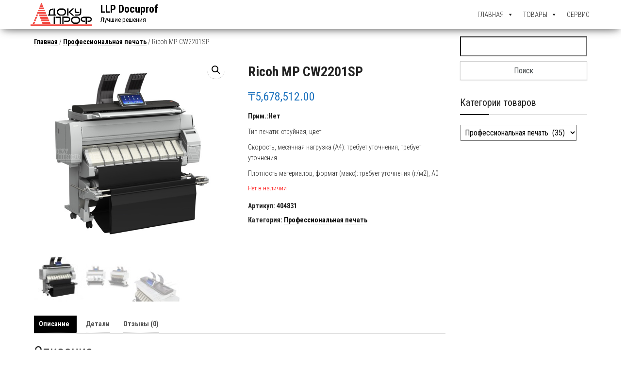

--- FILE ---
content_type: text/html; charset=UTF-8
request_url: https://docuprof.kz/product/ricoh-mp-cw2201sp/
body_size: 8644
content:
<!DOCTYPE html><html lang="ru-RU"><head><meta http-equiv="content-type" content="text/html; charset=UTF-8" /><meta http-equiv="X-UA-Compatible" content="IE=edge"><meta name="viewport" content="width=device-width, initial-scale=1"><link rel="pingback" href="https://docuprof.kz/xmlrpc.php" /><link media="all" href="https://docuprof.kz/wp-content/cache/autoptimize/css/autoptimize_674f77da8c9df73162a9ac1d4c74c1a9.css" rel="stylesheet" /><link media="only screen and (max-width: 768px)" href="https://docuprof.kz/wp-content/cache/autoptimize/css/autoptimize_164ccbfc71db096c97870abc99e0edd8.css" rel="stylesheet" /><title>Ricoh MP CW2201SP - LLP Docuprof</title><meta name="robots" content="index, follow, max-snippet:-1, max-image-preview:large, max-video-preview:-1" /><link rel="canonical" href="https://docuprof.kz/product/ricoh-mp-cw2201sp/" /><meta property="og:locale" content="ru_RU" /><meta property="og:type" content="article" /><meta property="og:title" content="Ricoh MP CW2201SP - LLP Docuprof" /><meta property="og:description" content="Прим.:НетТип печати: cтруйная, цветСкорость, месячная нагрузка (А4): требует уточнения, требует уточненияПлотность материалов, формат (макс): требует уточнения (г/м2), A0" /><meta property="og:url" content="https://docuprof.kz/product/ricoh-mp-cw2201sp/" /><meta property="og:site_name" content="LLP Docuprof" /><meta property="article:modified_time" content="2019-04-16T06:32:46+00:00" /><meta property="og:image" content="https://docuprof.kz/wp-content/uploads/2019/04/img_MP_CW2201SP_001.jpg" /><meta property="og:image:width" content="573" /><meta property="og:image:height" content="574" /><meta name="twitter:card" content="summary_large_image" /> <script type="application/ld+json" class="yoast-schema-graph">{"@context":"https://schema.org","@graph":[{"@type":"WebSite","@id":"https://docuprof.kz/#website","url":"https://docuprof.kz/","name":"LLP Docuprof","description":"\u041b\u0443\u0447\u0448\u0438\u0435 \u0440\u0435\u0448\u0435\u043d\u0438\u044f","potentialAction":[{"@type":"SearchAction","target":"https://docuprof.kz/?s={search_term_string}","query-input":"required name=search_term_string"}],"inLanguage":"ru-RU"},{"@type":"ImageObject","@id":"https://docuprof.kz/product/ricoh-mp-cw2201sp/#primaryimage","inLanguage":"ru-RU","url":"https://docuprof.kz/wp-content/uploads/2019/04/img_MP_CW2201SP_001.jpg","width":573,"height":574},{"@type":"WebPage","@id":"https://docuprof.kz/product/ricoh-mp-cw2201sp/#webpage","url":"https://docuprof.kz/product/ricoh-mp-cw2201sp/","name":"Ricoh MP CW2201SP - LLP Docuprof","isPartOf":{"@id":"https://docuprof.kz/#website"},"primaryImageOfPage":{"@id":"https://docuprof.kz/product/ricoh-mp-cw2201sp/#primaryimage"},"datePublished":"2019-04-16T06:32:45+00:00","dateModified":"2019-04-16T06:32:46+00:00","breadcrumb":{"@id":"https://docuprof.kz/product/ricoh-mp-cw2201sp/#breadcrumb"},"inLanguage":"ru-RU","potentialAction":[{"@type":"ReadAction","target":["https://docuprof.kz/product/ricoh-mp-cw2201sp/"]}]},{"@type":"BreadcrumbList","@id":"https://docuprof.kz/product/ricoh-mp-cw2201sp/#breadcrumb","itemListElement":[{"@type":"ListItem","position":1,"item":{"@type":"WebPage","@id":"https://docuprof.kz/","url":"https://docuprof.kz/","name":"Home"}},{"@type":"ListItem","position":2,"item":{"@type":"WebPage","@id":"https://docuprof.kz/products/","url":"https://docuprof.kz/products/","name":"\u0422\u043e\u0432\u0430\u0440\u044b"}},{"@type":"ListItem","position":3,"item":{"@type":"WebPage","@id":"https://docuprof.kz/product/ricoh-mp-cw2201sp/","url":"https://docuprof.kz/product/ricoh-mp-cw2201sp/","name":"Ricoh MP CW2201SP"}}]}]}</script> <link rel='dns-prefetch' href='//fonts.googleapis.com' /><link rel='dns-prefetch' href='//s.w.org' /><link rel="alternate" type="application/rss+xml" title="LLP Docuprof &raquo; Лента" href="https://docuprof.kz/feed/" /><link rel="alternate" type="application/rss+xml" title="LLP Docuprof &raquo; Лента комментариев" href="https://docuprof.kz/comments/feed/" /><link rel="alternate" type="application/rss+xml" title="LLP Docuprof &raquo; Лента комментариев к &laquo;Ricoh MP CW2201SP&raquo;" href="https://docuprof.kz/product/ricoh-mp-cw2201sp/feed/" /> <script type="text/javascript">window._wpemojiSettings = {"baseUrl":"https:\/\/s.w.org\/images\/core\/emoji\/13.0.1\/72x72\/","ext":".png","svgUrl":"https:\/\/s.w.org\/images\/core\/emoji\/13.0.1\/svg\/","svgExt":".svg","source":{"concatemoji":"https:\/\/docuprof.kz\/wp-includes\/js\/wp-emoji-release.min.js?ver=5.6.16"}};
			!function(e,a,t){var n,r,o,i=a.createElement("canvas"),p=i.getContext&&i.getContext("2d");function s(e,t){var a=String.fromCharCode;p.clearRect(0,0,i.width,i.height),p.fillText(a.apply(this,e),0,0);e=i.toDataURL();return p.clearRect(0,0,i.width,i.height),p.fillText(a.apply(this,t),0,0),e===i.toDataURL()}function c(e){var t=a.createElement("script");t.src=e,t.defer=t.type="text/javascript",a.getElementsByTagName("head")[0].appendChild(t)}for(o=Array("flag","emoji"),t.supports={everything:!0,everythingExceptFlag:!0},r=0;r<o.length;r++)t.supports[o[r]]=function(e){if(!p||!p.fillText)return!1;switch(p.textBaseline="top",p.font="600 32px Arial",e){case"flag":return s([127987,65039,8205,9895,65039],[127987,65039,8203,9895,65039])?!1:!s([55356,56826,55356,56819],[55356,56826,8203,55356,56819])&&!s([55356,57332,56128,56423,56128,56418,56128,56421,56128,56430,56128,56423,56128,56447],[55356,57332,8203,56128,56423,8203,56128,56418,8203,56128,56421,8203,56128,56430,8203,56128,56423,8203,56128,56447]);case"emoji":return!s([55357,56424,8205,55356,57212],[55357,56424,8203,55356,57212])}return!1}(o[r]),t.supports.everything=t.supports.everything&&t.supports[o[r]],"flag"!==o[r]&&(t.supports.everythingExceptFlag=t.supports.everythingExceptFlag&&t.supports[o[r]]);t.supports.everythingExceptFlag=t.supports.everythingExceptFlag&&!t.supports.flag,t.DOMReady=!1,t.readyCallback=function(){t.DOMReady=!0},t.supports.everything||(n=function(){t.readyCallback()},a.addEventListener?(a.addEventListener("DOMContentLoaded",n,!1),e.addEventListener("load",n,!1)):(e.attachEvent("onload",n),a.attachEvent("onreadystatechange",function(){"complete"===a.readyState&&t.readyCallback()})),(n=t.source||{}).concatemoji?c(n.concatemoji):n.wpemoji&&n.twemoji&&(c(n.twemoji),c(n.wpemoji)))}(window,document,window._wpemojiSettings);</script> <link rel='stylesheet' id='megamenu-css'  href='https://docuprof.kz/wp-content/cache/autoptimize/css/autoptimize_single_6cd53d5dbc8376027d901d1097aee31d.css?ver=18dc2d' type='text/css' media='all' /><link rel='stylesheet' id='dashicons-css'  href='https://docuprof.kz/wp-includes/css/dashicons.min.css?ver=5.6.16' type='text/css' media='all' /><link rel='stylesheet' id='envo-business-fonts-css'  href='https://fonts.googleapis.com/css?family=Roboto+Condensed%3A300%2C300i%2C400%2C400i%2C600%2C600i%2C800%2C800i&#038;subset=latin%2Clatin-ext' type='text/css' media='all' /><link rel='stylesheet' id='kirki_google_fonts-css'  href='https://fonts.googleapis.com/css?family=Roboto+Condensed%3A700%2Cregular%2C300&#038;subset=latin-ext&#038;ver=3.0.16' type='text/css' media='all' /><link rel='stylesheet' id='oswald-css'  href='//fonts.googleapis.com/css?family=Oswald%3A200%2C300%2Cregular%2C500%2C600%2C700&#038;subset=latin-ext%2Ccyrillic%2Cvietnamese%2Clatin&#038;ver=2.9.6' type='text/css' media='all' /><link rel='stylesheet' id='russo-one-css'  href='//fonts.googleapis.com/css?family=Russo+One%3Aregular&#038;subset=latin-ext%2Ccyrillic%2Clatin&#038;ver=2.9.6' type='text/css' media='all' /><link rel='stylesheet' id='indie-flower-css'  href='//fonts.googleapis.com/css?family=Indie+Flower%3Aregular&#038;subset=latin&#038;ver=2.9.6' type='text/css' media='all' /><link rel="https://api.w.org/" href="https://docuprof.kz/wp-json/" /><link rel="alternate" type="application/json" href="https://docuprof.kz/wp-json/wp/v2/product/4599" /><link rel="EditURI" type="application/rsd+xml" title="RSD" href="https://docuprof.kz/xmlrpc.php?rsd" /><link rel="wlwmanifest" type="application/wlwmanifest+xml" href="https://docuprof.kz/wp-includes/wlwmanifest.xml" /><meta name="generator" content="WordPress 5.6.16" /><meta name="generator" content="WooCommerce 5.0.0" /><link rel='shortlink' href='https://docuprof.kz/?p=4599' /><link rel="alternate" type="application/json+oembed" href="https://docuprof.kz/wp-json/oembed/1.0/embed?url=https%3A%2F%2Fdocuprof.kz%2Fproduct%2Fricoh-mp-cw2201sp%2F" /><link rel="alternate" type="text/xml+oembed" href="https://docuprof.kz/wp-json/oembed/1.0/embed?url=https%3A%2F%2Fdocuprof.kz%2Fproduct%2Fricoh-mp-cw2201sp%2F&#038;format=xml" /> <script type="text/javascript">var kc_script_data={ajax_url:"https://docuprof.kz/wp-admin/admin-ajax.php"}</script> <noscript><style>.woocommerce-product-gallery{ opacity: 1 !important; }</style></noscript><link rel="icon" href="https://docuprof.kz/wp-content/uploads/2019/04/cropped-logo_512x512-32x32.png" sizes="32x32" /><link rel="icon" href="https://docuprof.kz/wp-content/uploads/2019/04/cropped-logo_512x512-192x192.png" sizes="192x192" /><link rel="apple-touch-icon" href="https://docuprof.kz/wp-content/uploads/2019/04/cropped-logo_512x512-180x180.png" /><meta name="msapplication-TileImage" content="https://docuprof.kz/wp-content/uploads/2019/04/cropped-logo_512x512-270x270.png" /> <script type="text/javascript"></script> </head><body id="blog" class="product-template-default single single-product postid-4599 wp-custom-logo theme-envo-business kc-css-system woocommerce woocommerce-page woocommerce-no-js mega-menu-main-menu top-menu-on"><div class="main-menu"><nav id="site-navigation" class="navbar navbar-default navbar-fixed-top"><div class="container"><div class="navbar-header"><div class="site-header" ><div class="site-branding-logo"> <a href="https://docuprof.kz/" class="custom-logo-link" rel="home"><img width="220" height="93" data-src="https://docuprof.kz/wp-content/uploads/2019/05/new_logo_200x88x600_03.png" src="data:image/svg+xml,%3Csvg%20xmlns=%22http://www.w3.org/2000/svg%22%20viewBox=%220%200%20220%2093%22%3E%3C/svg%3E" class="custom-logo lazyload" alt="LLP Docuprof" width="220" /></a></div><div class="site-branding-text navbar-brand"><p class="site-title"><a href="https://docuprof.kz/" rel="home">LLP Docuprof</a></p><p class="site-description"> Лучшие решения</p></div></div></div><div id="mega-menu-wrap-main_menu" class="mega-menu-wrap"><div class="mega-menu-toggle"><div class="mega-toggle-blocks-left"></div><div class="mega-toggle-blocks-center"></div><div class="mega-toggle-blocks-right"><div class='mega-toggle-block mega-menu-toggle-block mega-toggle-block-1' id='mega-toggle-block-1' tabindex='0'><span class='mega-toggle-label' role='button' aria-expanded='false'><span class='mega-toggle-label-closed'></span><span class='mega-toggle-label-open'></span></span></div></div></div><ul id="mega-menu-main_menu" class="mega-menu max-mega-menu mega-menu-horizontal mega-no-js" data-event="hover_intent" data-effect="fade_up" data-effect-speed="200" data-effect-mobile="slide" data-effect-speed-mobile="200" data-mobile-force-width="false" data-second-click="go" data-document-click="collapse" data-vertical-behaviour="standard" data-breakpoint="600" data-unbind="true" data-mobile-state="collapse_all" data-hover-intent-timeout="300" data-hover-intent-interval="100"><li class='mega-menu-item mega-menu-item-type-post_type mega-menu-item-object-page mega-menu-item-home mega-menu-item-has-children mega-align-bottom-left mega-menu-flyout mega-menu-item-5671' id='mega-menu-item-5671'><a class="mega-menu-link" href="https://docuprof.kz/" aria-haspopup="true" aria-expanded="false" tabindex="0">Главная<span class="mega-indicator"></span></a><ul class="mega-sub-menu"><li class='mega-menu-item mega-menu-item-type-post_type mega-menu-item-object-page mega-menu-item-444' id='mega-menu-item-444'><a class="mega-menu-link" href="https://docuprof.kz/about-company/">О компании</a></li><li class='mega-menu-item mega-menu-item-type-post_type mega-menu-item-object-page mega-menu-item-446' id='mega-menu-item-446'><a class="mega-menu-link" href="https://docuprof.kz/our-contacts/">Контакты</a></li></ul></li><li class='mega-menu-item mega-menu-item-type-custom mega-menu-item-object-custom mega-menu-item-has-children mega-align-bottom-left mega-menu-flyout mega-menu-item-3040' id='mega-menu-item-3040'><a class="mega-menu-link" href="https://docuprof.kz/product-category/print_for_home_and_office/" aria-haspopup="true" aria-expanded="false" tabindex="0">Товары<span class="mega-indicator"></span></a><ul class="mega-sub-menu"><li class='mega-menu-item mega-menu-item-type-post_type mega-menu-item-object-page mega-menu-item-3046' id='mega-menu-item-3046'><a class="mega-menu-link" href="https://docuprof.kz/stock-discounts/">Наши Акции</a></li><li class='mega-menu-item mega-menu-item-type-post_type mega-menu-item-object-page mega-menu-item-192' id='mega-menu-item-192'><a class="mega-menu-link" href="https://docuprof.kz/shopping-basket/">Корзина</a></li><li class='mega-menu-item mega-menu-item-type-post_type mega-menu-item-object-page mega-menu-item-191' id='mega-menu-item-191'><a class="mega-menu-link" href="https://docuprof.kz/checkout/">Оформление заказа</a></li><li class='mega-menu-item mega-menu-item-type-post_type mega-menu-item-object-page mega-menu-item-190' id='mega-menu-item-190'><a class="mega-menu-link" href="https://docuprof.kz/my-account/">Мой аккаунт</a></li></ul></li><li class='mega-menu-item mega-menu-item-type-post_type mega-menu-item-object-page mega-align-bottom-left mega-menu-flyout mega-menu-item-445' id='mega-menu-item-445'><a class="mega-menu-link" href="https://docuprof.kz/service-maintenance/" tabindex="0">Сервис</a></li></ul></div></div><div class="teafields-site-search"><form role="search" method="get" id="searchform" class="searchform" action="https://docuprof.kz/"><div> <label class="screen-reader-text" for="s">Найти:</label> <input type="text" value="" name="s" id="s" /> <input type="submit" id="searchsubmit" value="Поиск" /></div></form></div> <script>jQuery( document ).ready( function ( $ ) {
  	$('#site-navigation a[href*="#search"]').on('click', function() {
  		$('.teafields-site-search').slideToggle( "slow" );
  		return false;
  	});
  });</script> </nav></div><div class="container main-container" role="main"><div class="page-area"><div class="row"><article class="main-content-area col-md-9"><div class="woocommerce"><nav class="woocommerce-breadcrumb"><a href="https://docuprof.kz">Главная</a>&nbsp;&#47;&nbsp;<a href="https://docuprof.kz/product-category/professional_printing/">Профессиональная печать</a>&nbsp;&#47;&nbsp;Ricoh MP CW2201SP</nav><div class="woocommerce-notices-wrapper"></div><div id="product-4599" class="product type-product post-4599 status-publish first outofstock product_cat-professional_printing has-post-thumbnail purchasable product-type-simple"><div class="woocommerce-product-gallery woocommerce-product-gallery--with-images woocommerce-product-gallery--columns-4 images" data-columns="4" style="opacity: 0; transition: opacity .25s ease-in-out;"><figure class="woocommerce-product-gallery__wrapper"><div data-thumb="https://docuprof.kz/wp-content/uploads/2019/04/img_MP_CW2201SP_001-100x100.jpg" data-thumb-alt="" class="woocommerce-product-gallery__image"><a href="https://docuprof.kz/wp-content/uploads/2019/04/img_MP_CW2201SP_001.jpg"><img width="573" height="574" data-srcset="https://docuprof.kz/wp-content/uploads/2019/04/img_MP_CW2201SP_001.jpg 573w, https://docuprof.kz/wp-content/uploads/2019/04/img_MP_CW2201SP_001-150x150.jpg 150w, https://docuprof.kz/wp-content/uploads/2019/04/img_MP_CW2201SP_001-300x300.jpg 300w, https://docuprof.kz/wp-content/uploads/2019/04/img_MP_CW2201SP_001-100x100.jpg 100w" data-src="https://docuprof.kz/wp-content/uploads/2019/04/img_MP_CW2201SP_001.jpg" src="data:image/svg+xml,%3Csvg%20xmlns=%22http://www.w3.org/2000/svg%22%20viewBox=%220%200%20573%20574%22%3E%3C/svg%3E" class="wp-post-image lazyload" alt="" loading="lazy" title="img_MP_CW2201SP_001" data-caption="" data-large_image="https://docuprof.kz/wp-content/uploads/2019/04/img_MP_CW2201SP_001.jpg" data-large_image_width="573" data-large_image_height="574" sizes="(max-width: 573px) 100vw, 573px" width="573" /></a></div><div data-thumb="https://docuprof.kz/wp-content/uploads/2019/04/img_MP_CW2201SP_002-100x100.jpg" data-thumb-alt="" class="woocommerce-product-gallery__image"><a href="https://docuprof.kz/wp-content/uploads/2019/04/img_MP_CW2201SP_002.jpg"><img width="573" height="574" data-srcset="https://docuprof.kz/wp-content/uploads/2019/04/img_MP_CW2201SP_002.jpg 573w, https://docuprof.kz/wp-content/uploads/2019/04/img_MP_CW2201SP_002-150x150.jpg 150w, https://docuprof.kz/wp-content/uploads/2019/04/img_MP_CW2201SP_002-300x300.jpg 300w, https://docuprof.kz/wp-content/uploads/2019/04/img_MP_CW2201SP_002-100x100.jpg 100w" data-src="https://docuprof.kz/wp-content/uploads/2019/04/img_MP_CW2201SP_002.jpg" src="data:image/svg+xml,%3Csvg%20xmlns=%22http://www.w3.org/2000/svg%22%20viewBox=%220%200%20573%20574%22%3E%3C/svg%3E" class=" lazyload" alt="" loading="lazy" title="img_MP_CW2201SP_002" data-caption="" data-large_image="https://docuprof.kz/wp-content/uploads/2019/04/img_MP_CW2201SP_002.jpg" data-large_image_width="573" data-large_image_height="574" sizes="(max-width: 573px) 100vw, 573px" width="573" /></a></div><div data-thumb="https://docuprof.kz/wp-content/uploads/2019/04/img_MP_CW2201SP_003-100x100.jpg" data-thumb-alt="" class="woocommerce-product-gallery__image"><a href="https://docuprof.kz/wp-content/uploads/2019/04/img_MP_CW2201SP_003.jpg"><img width="573" height="574" data-srcset="https://docuprof.kz/wp-content/uploads/2019/04/img_MP_CW2201SP_003.jpg 573w, https://docuprof.kz/wp-content/uploads/2019/04/img_MP_CW2201SP_003-150x150.jpg 150w, https://docuprof.kz/wp-content/uploads/2019/04/img_MP_CW2201SP_003-300x300.jpg 300w, https://docuprof.kz/wp-content/uploads/2019/04/img_MP_CW2201SP_003-100x100.jpg 100w" data-src="https://docuprof.kz/wp-content/uploads/2019/04/img_MP_CW2201SP_003.jpg" src="data:image/svg+xml,%3Csvg%20xmlns=%22http://www.w3.org/2000/svg%22%20viewBox=%220%200%20573%20574%22%3E%3C/svg%3E" class=" lazyload" alt="" loading="lazy" title="img_MP_CW2201SP_003" data-caption="" data-large_image="https://docuprof.kz/wp-content/uploads/2019/04/img_MP_CW2201SP_003.jpg" data-large_image_width="573" data-large_image_height="574" sizes="(max-width: 573px) 100vw, 573px" width="573" /></a></div></figure></div><div class="summary entry-summary"><h1 class="product_title entry-title">Ricoh MP CW2201SP</h1><p class="price"><span class="woocommerce-Price-amount amount"><bdi><span class="woocommerce-Price-currencySymbol">&#8376;</span>5,678,512.00</bdi></span></p><div class="woocommerce-product-details__short-description"><p><strong>Прим.:Нет</strong></p><p>Тип печати: cтруйная, цвет</p><p>Скорость, месячная нагрузка (А4): требует уточнения, требует уточнения</p><p>Плотность материалов, формат (макс): требует уточнения (г/м2), A0</p></div><p class="stock out-of-stock">Нет в наличии</p><div class="product_meta"> <span class="sku_wrapper">Артикул: <span class="sku">404831</span></span> <span class="posted_in">Категория: <a href="https://docuprof.kz/product-category/professional_printing/" rel="tag">Профессиональная печать</a></span></div></div><div class="woocommerce-tabs wc-tabs-wrapper"><ul class="tabs wc-tabs" role="tablist"><li class="description_tab" id="tab-title-description" role="tab" aria-controls="tab-description"> <a href="#tab-description"> Описание </a></li><li class="additional_information_tab" id="tab-title-additional_information" role="tab" aria-controls="tab-additional_information"> <a href="#tab-additional_information"> Детали </a></li><li class="reviews_tab" id="tab-title-reviews" role="tab" aria-controls="tab-reviews"> <a href="#tab-reviews"> Отзывы (0) </a></li></ul><div class="woocommerce-Tabs-panel woocommerce-Tabs-panel--description panel entry-content wc-tab" id="tab-description" role="tabpanel" aria-labelledby="tab-title-description"><h2>Описание</h2><p><strong>ОБЩИЕ ХАРАКТЕРИСТИКИ</strong><br /> Ссылка на сайт производителя &#8230;..  <a href="http://www.ricoh.ru/products/index.html">www.ricoh.ru/products/index.html</a><br /> Тип устройства &#8230;.. Широкоформатное МФУ<br /> Цветность &#8230;.. цвет<br /> Технология печати &#8230;.. cтруйная<br /> Месячная нагрузка (A4) &#8230;.. требует уточнения<br /> <strong>ПРИНТЕР</strong><br /> Максимальный формат &#8230;.. A0<br /> Макс. разрешение для ч/б печати &#8230;.. 600&#215;600<br /> Макс. разрешение для цветной печати &#8230;.. 600&#215;600<br /> Скорость печати (А4, ч/б) &#8230;.. требует уточнения<br /> Скорость печати (А4, цвет) &#8230;.. 0<br /> <strong>СКАНЕР</strong><br /> Разрешение сканера &#8230;.. 600&#215;600<br /> Скорость сканирования (А4, ч/б) &#8230;.. требует уточнения<br /> Скорость сканирования (А4, цветн.) &#8230;.. требует уточнения<br /> <strong>РАСХОДНЫЕ МАТЕРИАЛЫ</strong><br /> Плотность бумаги (max, г/м2) &#8230;.. требует уточнения</p></div><div class="woocommerce-Tabs-panel woocommerce-Tabs-panel--additional_information panel entry-content wc-tab" id="tab-additional_information" role="tabpanel" aria-labelledby="tab-title-additional_information"><h2>Детали</h2><table class="woocommerce-product-attributes shop_attributes"><tr class="woocommerce-product-attributes-item woocommerce-product-attributes-item--attribute_pa_brands"><th class="woocommerce-product-attributes-item__label">Производитель</th><td class="woocommerce-product-attributes-item__value"><p>Ricoh</p></td></tr><tr class="woocommerce-product-attributes-item woocommerce-product-attributes-item--attribute_pa_segments"><th class="woocommerce-product-attributes-item__label">Сегменты</th><td class="woocommerce-product-attributes-item__value"><p>Широкоформатное оборудование</p></td></tr><tr class="woocommerce-product-attributes-item woocommerce-product-attributes-item--attribute_pa_eq_status"><th class="woocommerce-product-attributes-item__label">Статус</th><td class="woocommerce-product-attributes-item__value"><p>Доступен</p></td></tr><tr class="woocommerce-product-attributes-item woocommerce-product-attributes-item--attribute_pa_eq_types"><th class="woocommerce-product-attributes-item__label">Тип</th><td class="woocommerce-product-attributes-item__value"><p>Широкоформатное МФУ</p></td></tr><tr class="woocommerce-product-attributes-item woocommerce-product-attributes-item--attribute_pa_eq_color"><th class="woocommerce-product-attributes-item__label">Цветность</th><td class="woocommerce-product-attributes-item__value"><p>цвет</p></td></tr><tr class="woocommerce-product-attributes-item woocommerce-product-attributes-item--attribute_pa_printing_technology"><th class="woocommerce-product-attributes-item__label">Технология печати</th><td class="woocommerce-product-attributes-item__value"><p>cтруйная</p></td></tr><tr class="woocommerce-product-attributes-item woocommerce-product-attributes-item--attribute_pa_monthly_load"><th class="woocommerce-product-attributes-item__label">Месячная нагрузка</th><td class="woocommerce-product-attributes-item__value"><p>требует уточнения</p></td></tr><tr class="woocommerce-product-attributes-item woocommerce-product-attributes-item--attribute_pa_paper_print_format"><th class="woocommerce-product-attributes-item__label">Формат бумаги</th><td class="woocommerce-product-attributes-item__value"><p>A0</p></td></tr><tr class="woocommerce-product-attributes-item woocommerce-product-attributes-item--attribute_pa_print_speed_bw"><th class="woocommerce-product-attributes-item__label">Скорость печати (ЧБ)</th><td class="woocommerce-product-attributes-item__value"><p>требует уточнения</p></td></tr><tr class="woocommerce-product-attributes-item woocommerce-product-attributes-item--attribute_pa_print_speed_color"><th class="woocommerce-product-attributes-item__label">Скорость печати (Цвет)</th><td class="woocommerce-product-attributes-item__value"><p>нет</p></td></tr></table></div><div class="woocommerce-Tabs-panel woocommerce-Tabs-panel--reviews panel entry-content wc-tab" id="tab-reviews" role="tabpanel" aria-labelledby="tab-title-reviews"><div id="reviews" class="woocommerce-Reviews"><div id="comments"><h2 class="woocommerce-Reviews-title"> Отзывы</h2><p class="woocommerce-noreviews">Отзывов пока нет.</p></div><p class="woocommerce-verification-required">Только зарегистрированные клиенты, купившие этот товар, могут публиковать отзывы.</p><div class="clear"></div></div></div></div><section class="related products"><h2>Похожие товары</h2><ul class="products columns-4"><li class="product type-product post-4619 status-publish first outofstock product_cat-professional_printing has-post-thumbnail product-type-simple"> <a href="https://docuprof.kz/product/ricoh-infoprint-5000-multi-purpose-platform/" class="woocommerce-LoopProduct-link woocommerce-loop-product__link"><img width="300" height="300" data-srcset="https://docuprof.kz/wp-content/uploads/2019/04/img_InfoPrint_5000_MPP_001-300x300.jpg 300w, https://docuprof.kz/wp-content/uploads/2019/04/img_InfoPrint_5000_MPP_001-150x150.jpg 150w, https://docuprof.kz/wp-content/uploads/2019/04/img_InfoPrint_5000_MPP_001-100x100.jpg 100w, https://docuprof.kz/wp-content/uploads/2019/04/img_InfoPrint_5000_MPP_001.jpg 573w" data-src="https://docuprof.kz/wp-content/uploads/2019/04/img_InfoPrint_5000_MPP_001-300x300.jpg" src="data:image/svg+xml,%3Csvg%20xmlns=%22http://www.w3.org/2000/svg%22%20viewBox=%220%200%20300%20300%22%3E%3C/svg%3E" class="attachment-woocommerce_thumbnail size-woocommerce_thumbnail lazyload" alt="" loading="lazy" sizes="(max-width: 300px) 100vw, 300px" width="300" /><h2 class="woocommerce-loop-product__title">Ricoh InfoPrint 5000 Multi-Purpose Platform</h2> </a><a href="https://docuprof.kz/product/ricoh-infoprint-5000-multi-purpose-platform/" data-quantity="1" class="button product_type_simple" data-product_id="4619" data-product_sku="0" aria-label="Прочитайте больше о &ldquo;Ricoh InfoPrint 5000 Multi-Purpose Platform&rdquo;" rel="nofollow">Подробнее</a></li><li class="product type-product post-4603 status-publish outofstock product_cat-professional_printing has-post-thumbnail purchasable product-type-simple"> <a href="https://docuprof.kz/product/ricoh-mp-w6700sp/" class="woocommerce-LoopProduct-link woocommerce-loop-product__link"><img width="300" height="300" data-srcset="https://docuprof.kz/wp-content/uploads/2019/04/img_MP_W6700SP_001-300x300.jpg 300w, https://docuprof.kz/wp-content/uploads/2019/04/img_MP_W6700SP_001-150x150.jpg 150w, https://docuprof.kz/wp-content/uploads/2019/04/img_MP_W6700SP_001-100x100.jpg 100w, https://docuprof.kz/wp-content/uploads/2019/04/img_MP_W6700SP_001.jpg 573w" data-src="https://docuprof.kz/wp-content/uploads/2019/04/img_MP_W6700SP_001-300x300.jpg" src="data:image/svg+xml,%3Csvg%20xmlns=%22http://www.w3.org/2000/svg%22%20viewBox=%220%200%20300%20300%22%3E%3C/svg%3E" class="attachment-woocommerce_thumbnail size-woocommerce_thumbnail lazyload" alt="" loading="lazy" sizes="(max-width: 300px) 100vw, 300px" width="300" /><h2 class="woocommerce-loop-product__title">Ricoh MP W6700SP</h2> <span class="price"><span class="woocommerce-Price-amount amount"><bdi><span class="woocommerce-Price-currencySymbol">&#8376;</span>10,816,221.00</bdi></span></span> </a><a href="https://docuprof.kz/product/ricoh-mp-w6700sp/" data-quantity="1" class="button product_type_simple" data-product_id="4603" data-product_sku="417290" aria-label="Прочитайте больше о &ldquo;Ricoh MP W6700SP&rdquo;" rel="nofollow">Подробнее</a></li><li class="product type-product post-4611 status-publish outofstock product_cat-professional_printing has-post-thumbnail purchasable product-type-simple"> <a href="https://docuprof.kz/product/ricoh-mp-w7100sp/" class="woocommerce-LoopProduct-link woocommerce-loop-product__link"><img width="300" height="300" data-srcset="https://docuprof.kz/wp-content/uploads/2019/04/img_MP_W7100SP_001-300x300.jpg 300w, https://docuprof.kz/wp-content/uploads/2019/04/img_MP_W7100SP_001-150x150.jpg 150w, https://docuprof.kz/wp-content/uploads/2019/04/img_MP_W7100SP_001-100x100.jpg 100w, https://docuprof.kz/wp-content/uploads/2019/04/img_MP_W7100SP_001.jpg 573w" data-src="https://docuprof.kz/wp-content/uploads/2019/04/img_MP_W7100SP_001-300x300.jpg" src="data:image/svg+xml,%3Csvg%20xmlns=%22http://www.w3.org/2000/svg%22%20viewBox=%220%200%20300%20300%22%3E%3C/svg%3E" class="attachment-woocommerce_thumbnail size-woocommerce_thumbnail lazyload" alt="" loading="lazy" sizes="(max-width: 300px) 100vw, 300px" width="300" /><h2 class="woocommerce-loop-product__title">Ricoh MP W7100SP</h2> <span class="price"><span class="woocommerce-Price-amount amount"><bdi><span class="woocommerce-Price-currencySymbol">&#8376;</span>12,709,052.00</bdi></span></span> </a><a href="https://docuprof.kz/product/ricoh-mp-w7100sp/" data-quantity="1" class="button product_type_simple" data-product_id="4611" data-product_sku="417284" aria-label="Прочитайте больше о &ldquo;Ricoh MP W7100SP&rdquo;" rel="nofollow">Подробнее</a></li><li class="product type-product post-4203 status-publish last outofstock product_cat-professional_printing has-post-thumbnail product-type-simple"> <a href="https://docuprof.kz/product/kip-7970/" class="woocommerce-LoopProduct-link woocommerce-loop-product__link"><img width="300" height="300" data-srcset="https://docuprof.kz/wp-content/uploads/2019/04/img_KIP_7970_001-300x300.jpg 300w, https://docuprof.kz/wp-content/uploads/2019/04/img_KIP_7970_001-150x150.jpg 150w, https://docuprof.kz/wp-content/uploads/2019/04/img_KIP_7970_001-100x100.jpg 100w, https://docuprof.kz/wp-content/uploads/2019/04/img_KIP_7970_001.jpg 573w" data-src="https://docuprof.kz/wp-content/uploads/2019/04/img_KIP_7970_001-300x300.jpg" src="data:image/svg+xml,%3Csvg%20xmlns=%22http://www.w3.org/2000/svg%22%20viewBox=%220%200%20300%20300%22%3E%3C/svg%3E" class="attachment-woocommerce_thumbnail size-woocommerce_thumbnail lazyload" alt="" loading="lazy" sizes="(max-width: 300px) 100vw, 300px" width="300" /><h2 class="woocommerce-loop-product__title">KIP 7970</h2> </a><a href="https://docuprof.kz/product/kip-7970/" data-quantity="1" class="button product_type_simple" data-product_id="4203" data-product_sku="000000" aria-label="Прочитайте больше о &ldquo;KIP 7970&rdquo;" rel="nofollow">Подробнее</a></li></ul></section></div></div></article><aside id="sidebar" class="main-sidebar col-md-3"><div id="search-3" class="widget widget_search"><form role="search" method="get" id="searchform" class="searchform" action="https://docuprof.kz/"><div> <label class="screen-reader-text" for="s">Найти:</label> <input type="text" value="" name="s" id="s" /> <input type="submit" id="searchsubmit" value="Поиск" /></div></form></div><div id="woocommerce_product_categories-3" class="widget woocommerce widget_product_categories"><h3 class="widget-title">Категории товаров</h3><select  name='product_cat' id='product_cat' class='dropdown_product_cat' ><option value=''>Выбрать категорию</option><option class="level-0" value="print_for_home_and_office">Печать для дома и офиса&nbsp;&nbsp;(249)</option><option class="level-0" value="professional_printing" selected="selected">Профессиональная печать&nbsp;&nbsp;(35)</option> </select></div></aside></div></div></div><footer id="colophon" class="footer-credits container-fluid"><div class="container"><div class="footer-credits-custom-text text-center"> Авторское право © 2019 ТОО Докупроф <a style="color: #5ea38b" href="http://m-c.kz/">(dev. by Majestic Consulting)</a></div></div></footer>  <script type="text/javascript">var sbiajaxurl = "https://docuprof.kz/wp-admin/admin-ajax.php";</script> <script type="application/ld+json">{"@context":"https:\/\/schema.org\/","@graph":[{"@context":"https:\/\/schema.org\/","@type":"BreadcrumbList","itemListElement":[{"@type":"ListItem","position":1,"item":{"name":"\u0413\u043b\u0430\u0432\u043d\u0430\u044f","@id":"https:\/\/docuprof.kz"}},{"@type":"ListItem","position":2,"item":{"name":"\u041f\u0440\u043e\u0444\u0435\u0441\u0441\u0438\u043e\u043d\u0430\u043b\u044c\u043d\u0430\u044f \u043f\u0435\u0447\u0430\u0442\u044c","@id":"https:\/\/docuprof.kz\/product-category\/professional_printing\/"}},{"@type":"ListItem","position":3,"item":{"name":"Ricoh MP CW2201SP","@id":"https:\/\/docuprof.kz\/product\/ricoh-mp-cw2201sp\/"}}]},{"@context":"https:\/\/schema.org\/","@type":"Product","@id":"https:\/\/docuprof.kz\/product\/ricoh-mp-cw2201sp\/#product","name":"Ricoh MP CW2201SP","url":"https:\/\/docuprof.kz\/product\/ricoh-mp-cw2201sp\/","description":"\u041f\u0440\u0438\u043c.:\u041d\u0435\u0442\u0422\u0438\u043f \u043f\u0435\u0447\u0430\u0442\u0438: c\u0442\u0440\u0443\u0439\u043d\u0430\u044f, \u0446\u0432\u0435\u0442\u0421\u043a\u043e\u0440\u043e\u0441\u0442\u044c, \u043c\u0435\u0441\u044f\u0447\u043d\u0430\u044f \u043d\u0430\u0433\u0440\u0443\u0437\u043a\u0430 (\u04104): \u0442\u0440\u0435\u0431\u0443\u0435\u0442 \u0443\u0442\u043e\u0447\u043d\u0435\u043d\u0438\u044f, \u0442\u0440\u0435\u0431\u0443\u0435\u0442 \u0443\u0442\u043e\u0447\u043d\u0435\u043d\u0438\u044f\u041f\u043b\u043e\u0442\u043d\u043e\u0441\u0442\u044c \u043c\u0430\u0442\u0435\u0440\u0438\u0430\u043b\u043e\u0432, \u0444\u043e\u0440\u043c\u0430\u0442 (\u043c\u0430\u043a\u0441): \u0442\u0440\u0435\u0431\u0443\u0435\u0442 \u0443\u0442\u043e\u0447\u043d\u0435\u043d\u0438\u044f (\u0433\/\u043c2), A0","image":"https:\/\/docuprof.kz\/wp-content\/uploads\/2019\/04\/img_MP_CW2201SP_001.jpg","sku":"404831","offers":[{"@type":"Offer","price":"5678512.00","priceValidUntil":"2027-12-31","priceSpecification":{"price":"5678512.00","priceCurrency":"KZT","valueAddedTaxIncluded":"false"},"priceCurrency":"KZT","availability":"http:\/\/schema.org\/OutOfStock","url":"https:\/\/docuprof.kz\/product\/ricoh-mp-cw2201sp\/","seller":{"@type":"Organization","name":"LLP Docuprof","url":"https:\/\/docuprof.kz"}}]}]}</script> <div class="pswp" tabindex="-1" role="dialog" aria-hidden="true"><div class="pswp__bg"></div><div class="pswp__scroll-wrap"><div class="pswp__container"><div class="pswp__item"></div><div class="pswp__item"></div><div class="pswp__item"></div></div><div class="pswp__ui pswp__ui--hidden"><div class="pswp__top-bar"><div class="pswp__counter"></div> <button class="pswp__button pswp__button--close" aria-label="Закрыть (Esc)"></button> <button class="pswp__button pswp__button--share" aria-label="Поделиться"></button> <button class="pswp__button pswp__button--fs" aria-label="На весь экран"></button> <button class="pswp__button pswp__button--zoom" aria-label="Масштаб +/-"></button><div class="pswp__preloader"><div class="pswp__preloader__icn"><div class="pswp__preloader__cut"><div class="pswp__preloader__donut"></div></div></div></div></div><div class="pswp__share-modal pswp__share-modal--hidden pswp__single-tap"><div class="pswp__share-tooltip"></div></div> <button class="pswp__button pswp__button--arrow--left" aria-label="Пред. (стрелка влево)"></button> <button class="pswp__button pswp__button--arrow--right" aria-label="След. (стрелка вправо)"></button><div class="pswp__caption"><div class="pswp__caption__center"></div></div></div></div></div> <script type="text/javascript">(function () {
			var c = document.body.className;
			c = c.replace(/woocommerce-no-js/, 'woocommerce-js');
			document.body.className = c;
		})()</script> <script type='text/javascript' id='wc-add-to-cart-js-extra'>var wc_add_to_cart_params = {"ajax_url":"\/wp-admin\/admin-ajax.php","wc_ajax_url":"\/?wc-ajax=%%endpoint%%","i18n_view_cart":"\u041f\u0440\u043e\u0441\u043c\u043e\u0442\u0440 \u043a\u043e\u0440\u0437\u0438\u043d\u044b","cart_url":"https:\/\/docuprof.kz\/shopping-basket\/","is_cart":"","cart_redirect_after_add":"no"};</script> <script type='text/javascript' id='wc-single-product-js-extra'>var wc_single_product_params = {"i18n_required_rating_text":"\u041f\u043e\u0436\u0430\u043b\u0443\u0439\u0441\u0442\u0430, \u043f\u043e\u0441\u0442\u0430\u0432\u044c\u0442\u0435 \u043e\u0446\u0435\u043d\u043a\u0443","review_rating_required":"yes","flexslider":{"rtl":false,"animation":"slide","smoothHeight":true,"directionNav":false,"controlNav":"thumbnails","slideshow":false,"animationSpeed":500,"animationLoop":false,"allowOneSlide":false},"zoom_enabled":"1","zoom_options":[],"photoswipe_enabled":"1","photoswipe_options":{"shareEl":false,"closeOnScroll":false,"history":false,"hideAnimationDuration":0,"showAnimationDuration":0},"flexslider_enabled":"1"};</script> <script type='text/javascript' id='woocommerce-js-extra'>var woocommerce_params = {"ajax_url":"\/wp-admin\/admin-ajax.php","wc_ajax_url":"\/?wc-ajax=%%endpoint%%"};</script> <script type='text/javascript' id='wc-cart-fragments-js-extra'>var wc_cart_fragments_params = {"ajax_url":"\/wp-admin\/admin-ajax.php","wc_ajax_url":"\/?wc-ajax=%%endpoint%%","cart_hash_key":"wc_cart_hash_b973ca5046f66d68795f3f60b1b3091f","fragment_name":"wc_fragments_b973ca5046f66d68795f3f60b1b3091f","request_timeout":"5000"};</script> <script type='text/javascript' id='lazysizes-js-before'>window.lazySizesConfig = window.lazySizesConfig || {};</script> <script type='text/javascript' id='megamenu-js-extra'>var megamenu = {"timeout":"300","interval":"100"};</script>  <script type="text/javascript">jQuery(function($) { 

				jQuery( '.dropdown_product_cat' ).change( function() {
					if ( jQuery(this).val() != '' ) {
						var this_page = '';
						var home_url  = 'https://docuprof.kz/';
						if ( home_url.indexOf( '?' ) > 0 ) {
							this_page = home_url + '&product_cat=' + jQuery(this).val();
						} else {
							this_page = home_url + '?product_cat=' + jQuery(this).val();
						}
						location.href = this_page;
					} else {
						location.href = 'https://docuprof.kz/products/';
					}
				});

				if ( jQuery().selectWoo ) {
					var wc_product_cat_select = function() {
						jQuery( '.dropdown_product_cat' ).selectWoo( {
							placeholder: 'Выбрать категорию',
							minimumResultsForSearch: 5,
							width: '100%',
							allowClear: true,
							language: {
								noResults: function() {
									return 'Соответствий не найдено';
								}
							}
						} );
					};
					wc_product_cat_select();
				}
			
 });</script> <script defer src="https://docuprof.kz/wp-content/cache/autoptimize/js/autoptimize_9271b3deb3f8555f92d044b3c1097788.js"></script></body></html>